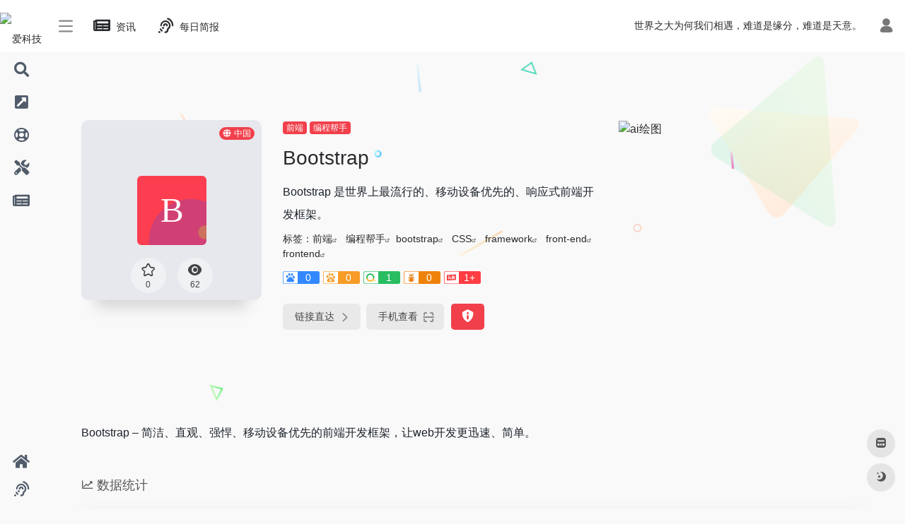

--- FILE ---
content_type: text/html; charset=UTF-8
request_url: https://www.akgdh.com/sites/3740.html
body_size: 11623
content:
<!DOCTYPE html><html lang="zh-Hans" prefix="og: https://ogp.me/ns#" class="io-grey-mode"><head> <script> var default_c = "io-grey-mode"; var night = document.cookie.replace(/(?:(?:^|.*;\s*)io_night_mode\s*\=\s*([^;]*).*$)|^.*$/, "$1"); try { if (night === "0" || (!night && window.matchMedia("(prefers-color-scheme: dark)").matches)) { document.documentElement.classList.add("io-black-mode"); document.documentElement.classList.remove(default_c); } else { document.documentElement.classList.remove("io-black-mode"); document.documentElement.classList.add(default_c); } } catch (_) {}</script><meta charset="UTF-8"><meta name="renderer" content="webkit"/><meta name="force-rendering" content="webkit"/><meta http-equiv="X-UA-Compatible" content="IE=edge, chrome=1"><meta name="viewport" content="width=device-width, initial-scale=1.0, minimum-scale=1.0, maximum-scale=1.0, user-scalable=no"><title>Bootstrap-爱科技导航</title><meta name="theme-color" content="#f9f9f9" /><meta name="keywords" content="bootstrap,CSS,framework,front-end,frontend" /><meta name="description" content="Bootstrap 是世界上最流行的、移动设备优先的、响应式前端开发框架。" /><meta property="og:type" content="article"><meta property="og:url" content="https://www.akgdh.com/sites/3740.html"/> <meta property="og:title" content="Bootstrap-爱科技导航"><meta property="og:description" content="Bootstrap 是世界上最流行的、移动设备优先的、响应式前端开发框架。"><meta property="og:image" content="https://api.iowen.cn/favicon/v3.bootcss.com.png"><meta property="og:site_name" content="爱科技导航"><link rel="shortcut icon" href="https://cdn.akgdh.com/imgs/2022/04/akgdh.ico"><link rel="apple-touch-icon" href="https://cdn.akgdh.com/imgs/2022/04/akgdh.ico"><!--[if IE]><script src="https://www.akgdh.com/wp-content/themes/onenav/js/html5.min.js"></script><![endif]--> <style>img:is([sizes="auto" i], [sizes^="auto," i]) { contain-intrinsic-size: 3000px 1500px }</style> <!-- Search Engine Optimization by Rank Math - https://rankmath.com/ --><meta name="description" content="Bootstrap - 简洁、直观、强悍、移动设备优先的前端开发框架，让web开发更迅速、简单。"/><meta name="robots" content="follow, index, max-snippet:-1, max-video-preview:-1, max-image-preview:large"/><link rel="canonical" href="https://www.akgdh.com/sites/3740.html" /><meta property="og:locale" content="zh_CN" /><meta property="og:type" content="article" /><meta property="og:title" content="Bootstrap - 爱科技导航" /><meta property="og:description" content="Bootstrap - 简洁、直观、强悍、移动设备优先的前端开发框架，让web开发更迅速、简单。" /><meta property="og:url" content="https://www.akgdh.com/sites/3740.html" /><meta property="og:site_name" content="爱科技导航" /><meta property="og:updated_time" content="2022-04-04T20:36:03+08:00" /><meta name="twitter:card" content="summary_large_image" /><meta name="twitter:title" content="Bootstrap - 爱科技导航" /><meta name="twitter:description" content="Bootstrap - 简洁、直观、强悍、移动设备优先的前端开发框架，让web开发更迅速、简单。" /><script type="application/ld+json" class="rank-math-schema">{"@context":"https://schema.org","@graph":[{"@type":"BreadcrumbList","@id":"https://www.akgdh.com/sites/3740.html#breadcrumb","itemListElement":[{"@type":"ListItem","position":"1","item":{"@id":"https://www.akgdh.com","name":"Home"}},{"@type":"ListItem","position":"2","item":{"@id":"https://www.akgdh.com/sites/3740.html","name":"Bootstrap"}}]}]}</script><!-- /Rank Math WordPress SEO plugin --><style id='classic-theme-styles-inline-css' type='text/css'>/*! This file is auto-generated */.wp-block-button__link{color:#fff;background-color:#32373c;border-radius:9999px;box-shadow:none;text-decoration:none;padding:calc(.667em + 2px) calc(1.333em + 2px);font-size:1.125em}.wp-block-file__button{background:#32373c;color:#fff;text-decoration:none}</style><link rel='stylesheet' id='iconfont-css' href='https://www.akgdh.com/wp-content/themes/onenav/css/iconfont.css?ver=4.0510' type='text/css' media='all' /><link rel='stylesheet' id='font-awesome-css' href='//cdn.staticfile.org/font-awesome/5.15.4/css/all.min.css' type='text/css' media='all' /><link rel='stylesheet' id='font-awesome4-css' href='//cdn.staticfile.org/font-awesome/5.15.4/css/v4-shims.min.css' type='text/css' media='all' /><link rel='stylesheet' id='bootstrap-css' href='https://www.akgdh.com/wp-content/themes/onenav/css/bootstrap.min.css?ver=4.0510' type='text/css' media='all' /><link rel='stylesheet' id='lightbox-css' href='https://www.akgdh.com/wp-content/themes/onenav/css/jquery.fancybox.min.css?ver=4.0510' type='text/css' media='all' /><link rel='stylesheet' id='style-css' href='https://www.akgdh.com/wp-content/themes/onenav/css/style.min.css?ver=4.0510' type='text/css' media='all' /><script type="text/javascript" src="https://www.akgdh.com/wp-content/themes/onenav/js/jquery.min.js?ver=4.0510" id="jquery-js"></script><script type="text/javascript" id="jquery-js-after">/* <![CDATA[ *//* <![CDATA[ */ function loadFunc(func) {if (document.all){window.attachEvent("onload",func);}else{window.addEventListener("load",func,false);}} /* ]]]]><![CDATA[> *//* ]]> */</script><link rel="alternate" title="oEmbed (JSON)" type="application/json+oembed" href="https://www.akgdh.com/wp-json/oembed/1.0/embed?url=https%3A%2F%2Fwww.akgdh.com%2Fsites%2F3740.html" /><link rel="alternate" title="oEmbed (XML)" type="text/xml+oembed" href="https://www.akgdh.com/wp-json/oembed/1.0/embed?url=https%3A%2F%2Fwww.akgdh.com%2Fsites%2F3740.html&#038;format=xml" /><style>div.d-flex.flex-fill.align-items-center{display:none!important;}div.d-flex.text-xs.text-muted.pt-2.mb-n2{display:none!important}div.d-flex.flex-fill.text-muted.text-xs{display:none!important}.overflowClip_2{display: inline!important;}.customize-width{max-width:1900px}.sidebar-nav{width:150px}@media (min-width: 768px){.main-content{margin-left:150px;}.main-content .page-header{left:150px;}}</style><script>(function(a,b){a.ioLetterAvatar=function(d,l,j){d=d||"";l=l||60;var h="#1abc9c #2ecc71 #3498db #9b59b6 #3fe95e #16a085 #27ae60 #2980b9 #8e44ad #fc3e50 #f1c40f #e67e22 #e74c3c #00bcd4 #95aa36 #f39c12 #d35400 #c0392b #b2df1e #7ffc8d".split(" "),f,c,k,g,e,i,t,m;f=String(d).toUpperCase();f=f?f.charAt(0):"?";if(a.devicePixelRatio){l=(l*a.devicePixelRatio)}c=parseInt((((f=="?"?72:f.charCodeAt(0))-64)*12345).toString().slice(0,5));k=c%(h.length-1);t=(c+1)%(h.length-1);m=(c-1)%(h.length-1);g=b.createElement("canvas");g.width=l;g.height=l;e=g.getContext("2d");e.fillStyle=j?j:h[k];e.fillRect(0,0,g.width,g.height); e.arc((c*180)%l,(c*150)%l, (c/120)%l ,0 ,360 );e.fillStyle=h[t];e.globalAlpha = .6;e.fill();e.save();e.beginPath();e.fillStyle=h[m];e.globalAlpha = .4;e.arc((c*20)%l,(c*50)%l, ((99999-c)/80)%l,0 ,360 );e.fill();e.font=Math.round(g.width/2)+"px 'Microsoft Yahei'";e.textAlign="center";e.fillStyle="#fff";e.globalAlpha = 1;e.fillText(f,l/2,l/1.5);i=g.toDataURL();g=null;return i}})(window,document);</script><!-- 自定义代码 --><script>LA.init({id: "JeNqbmBMmq7kYVmN",ck: "JeNqbmBMmq7kYVmN"})</script><script async src="https://www.googletagmanager.com/gtag/js?id=G-RXMGGVNRM3"></script><script> window.dataLayer = window.dataLayer || []; function gtag(){dataLayer.push(arguments);} gtag('js', new Date()); gtag('config', 'G-RXMGGVNRM3');</script><!-- end 自定义代码 --></head> <body class="sites-template-default single single-sites postid-3740 sidebar_no sites mini-sidebar"> <div id="sidebar" class="sticky sidebar-nav fade"> <div class="modal-dialog h-100 sidebar-nav-inner"> <div class="sidebar-logo border-bottom border-color"> <!-- logo --> <div class="logo overflow-hidden"> <a href="https://www.akgdh.com" class="logo-expanded"> <img src="https://cdn.akgdh.com/imgs/2022/04/AKGDHLOGO2.png" height="40" class="logo-light" alt="爱科技导航"> <img src="https://cdn.akgdh.com/imgs/2022/04/AKGDHLOGO2.png" height="40" class="logo-dark d-none" alt="爱科技导航"> </a> <a href="https://www.akgdh.com" class="logo-collapsed"> <img src="https://cdn.akgdh.com/imgs/2022/04/AKGDHLOGOmini2.png" height="40" class="logo-light" alt="爱科技导航"> <img src="https://cdn.akgdh.com/imgs/2022/04/AKGDHLOGOmini2.png" height="40" class="logo-dark d-none" alt="爱科技导航"> </a> </div> <!-- logo end --> </div> <div class="sidebar-menu flex-fill"> <div class="sidebar-scroll" > <div class="sidebar-menu-inner"> <ul> <li class="sidebar-item"> <a href="https://www.akgdh.com/#search" class=""> <i class="fas fa-search icon-fw icon-lg"></i> <span>搜索</span> </a> </li> <li class="sidebar-item"> <a href="https://www.akgdh.com/#term-8918" class="" data-change="https://www.akgdh.com/#term-8918"> <i class="fas fa-external-link-square-alt icon-fw icon-lg"></i> <span>行业导航</span> </a> <i class="iconfont icon-arrow-r-m sidebar-more text-sm"></i> <ul > <li> <a href="https://www.akgdh.com/web" target=""> <span>站长导航</span> </a> </li> <li> <a href="https://www.akgdh.com/xueshu" target=""> <span>学术导航</span> </a> </li> </ul> </li> <li class="sidebar-item"> <a href="https://www.akgdh.com/#term-577" class="" data-change="https://www.akgdh.com/#term-577"> <i class="far fa-life-ring icon-fw icon-lg"></i> <span>休闲娱乐</span> </a> <i class="iconfont icon-arrow-r-m sidebar-more text-sm"></i> <ul > <li> <a href="https://www.akgdh.com/#term-577-1060" class=""><span>音乐</span></a> </li> <li> <a href="https://www.akgdh.com/#term-577-1011" class=""><span>影视</span></a> </li> <li> <a href="https://www.akgdh.com/#term-577-2617" class=""><span>小说</span></a> </li> <li> <a href="https://www.akgdh.com/#term-577-653" class=""><span>漫画</span></a> </li> <li> <a href="https://www.akgdh.com/#term-577-1283" class=""><span>直播</span></a> </li> <li> <a href="https://www.akgdh.com/#term-577-15" class=""><span>资讯</span></a> </li> <li> <a href="https://www.akgdh.com/#term-577-1025" class=""><span>购物</span></a> </li> </ul> </li> <li class="sidebar-item"> <a href="https://www.akgdh.com/#term-16" class="" data-change="https://www.akgdh.com/#term-16"> <i class="fas fa-tools icon-fw icon-lg"></i> <span>工具</span> </a> <i class="iconfont icon-arrow-r-m sidebar-more text-sm"></i> <ul > <li> <a href="https://www.akgdh.com/#term-16-3751" class=""><span>网盘工具</span></a> </li> <li> <a href="https://www.akgdh.com/#term-16-393" class=""><span>在线工具</span></a> </li> <li> <a href="https://www.akgdh.com/#term-16-608" class=""><span>网盘搜索</span></a> </li> <li> <a href="https://www.akgdh.com/#term-16-978" class=""><span>图片处理</span></a> </li> <li> <a href="https://www.akgdh.com/#term-16-1356" class=""><span>搜索引擎</span></a> </li> </ul> </li> <li class="sidebar-item"> <a href="https://www.akgdh.com/#term-8970" class="" data-change="https://www.akgdh.com/#term-8970"> <i class="fas fa-newspaper icon-fw icon-lg"></i> <span>资讯阅读</span> </a> <i class="iconfont icon-arrow-r-m sidebar-more text-sm"></i> <ul > <li> <a href="https://www.akgdh.com/#term-8970-3" class=""><span>网络</span></a> </li> <li> <a href="https://www.akgdh.com/#term-8970-2" class=""><span>数码</span></a> </li> <li> <a href="https://www.akgdh.com/#term-8970-4" class=""><span>编程</span></a> </li> <li> <a href="https://www.akgdh.com/#term-8970-5" class=""><span>IT</span></a> </li> <li> <a href="https://www.akgdh.com/#term-8970-5714" class=""><span>十万个为什么</span></a> </li> </ul> </li> </ul> </div> </div> </div> <div class="border-top py-2 border-color"> <div class="flex-bottom"> <ul> <li id="menu-item-8921" class="menu-item menu-item-type-custom menu-item-object-custom menu-item-home menu-item-8921 sidebar-item"><a href="https://www.akgdh.com/"> <i class="fas fa-home icon-fw icon-lg"></i> <span>首页</span></a></li><li id="menu-item-8973" class="menu-item menu-item-type-post_type menu-item-object-page menu-item-8973 sidebar-item"><a href="https://www.akgdh.com/daynews"> <i class="fas fa-assistive-listening-systems icon-fw icon-lg"></i> <span>每日简报-60秒了解世界</span></a></li> </ul> </div> </div> </div> </div> <div class="main-content flex-fill"> <div class=" header-nav"> <div id="header" class="page-header sticky"> <div class="navbar navbar-expand-md"> <div class="container-fluid p-0 position-relative"> <div class="position-absolute w-100 text-center"> <a href="https://www.akgdh.com" class="navbar-brand d-md-none m-0" title="爱科技导航"> <img src="https://cdn.akgdh.com/imgs/2022/04/AKGDHLOGO2.png" class="logo-light" alt="爱科技导航" height="30"> <img src="https://cdn.akgdh.com/imgs/2022/04/AKGDHLOGO2.png" class="logo-dark d-none" alt="爱科技导航" height="30"> </a> </div> <div class="nav-item d-md-none mobile-menu py-2 position-relative"><a href="javascript:" id="sidebar-switch" data-toggle="modal" data-target="#sidebar"><i class="iconfont icon-classification icon-lg"></i></a></div> <div class="collapse navbar-collapse order-2 order-md-1"> <div class="header-mini-btn"> <label> <input id="mini-button" type="checkbox" > <svg viewBox="0 0 100 100" xmlns="http://www.w3.org/2000/svg"> <path class="line--1" d="M0 40h62c18 0 18-20-17 5L31 55"></path> <path class="line--2" d="M0 50h80"></path> <path class="line--3" d="M0 60h62c18 0 18 20-17-5L31 45"></path> </svg> </label> </div> <ul class="navbar-nav navbar-top site-menu mr-4"> <li id="menu-item-1997" class="menu-item menu-item-type-post_type menu-item-object-page menu-item-1997"><a href="https://www.akgdh.com/zixun"> <i class="fas fa-newspaper icon-fw icon-lg"></i> <span>资讯</span></a></li><li id="menu-item-8873" class="menu-item menu-item-type-post_type menu-item-object-page menu-item-8873"><a href="https://www.akgdh.com/daynews"> <i class="fas fa-assistive-listening-systems icon-fw icon-lg"></i> <span>每日简报</span></a></li> </ul> </div> <ul class="nav navbar-menu text-xs order-1 order-md-2 position-relative"> <!-- 一言 --> <li class="nav-item mr-3 mr-lg-0 d-none d-lg-block"> <div class="text-sm overflowClip_1"> <script src="//v1.hitokoto.cn/?encode=js&select=%23hitokoto" defer></script><span id="hitokoto"></span> </div> </li> <!-- 一言 end --> <li class="nav-login ml-3 ml-md-4"> <a href="https://www.akgdh.com/login/?redirect_to=https://www.akgdh.com/sites/3740.html" title="登录"><i class="iconfont icon-user icon-lg"></i></a> </li> </ul> </div> </div> </div> <div class="placeholder"></div> </div> <div id="content" class="container my-4 my-md-5"> <div class="background-fx"><img src="https://www.akgdh.com/wp-content/themes/onenav/images/fx/shape-01.svg" class="shape-01"><img src="https://www.akgdh.com/wp-content/themes/onenav/images/fx/shape-02.svg" class="shape-02"><img src="https://www.akgdh.com/wp-content/themes/onenav/images/fx/shape-03.svg" class="shape-03"><img src="https://www.akgdh.com/wp-content/themes/onenav/images/fx/shape-04.svg" class="shape-04"><img src="https://www.akgdh.com/wp-content/themes/onenav/images/fx/shape-05.svg" class="shape-05"><img src="https://www.akgdh.com/wp-content/themes/onenav/images/fx/shape-06.svg" class="shape-06"><img src="https://www.akgdh.com/wp-content/themes/onenav/images/fx/shape-07.svg" class="shape-07"><img src="https://www.akgdh.com/wp-content/themes/onenav/images/fx/shape-08.svg" class="shape-08"><img src="https://www.akgdh.com/wp-content/themes/onenav/images/fx/shape-09.svg" class="shape-09"><img src="https://www.akgdh.com/wp-content/themes/onenav/images/fx/shape-10.svg" class="shape-10"><img src="https://www.akgdh.com/wp-content/themes/onenav/images/fx/shape-11.svg" class="shape-11"></div><div class="row site-content py-4 py-md-5 mb-xl-5 mb-0 mx-xxxl-n5"><!-- 网址信息 --><div class="col-12 col-sm-5 col-md-4 col-lg-3"><div class="siteico"><div class="blur blur-layer" style="background: transparent url(https://api.iowen.cn/favicon/v3.bootcss.com.png) no-repeat center center;-webkit-background-size: cover;-moz-background-size: cover;-o-background-size: cover;background-size: cover;animation: rotate 30s linear infinite;"></div><img class="img-cover lazy unfancybox" src="https://www.akgdh.com/wp-content/themes/onenav/images/t.png" data-src="https://api.iowen.cn/favicon/v3.bootcss.com.png" onerror=null;src=ioLetterAvatar(alt,98) height="auto" width="auto" alt="Bootstrap"><div id="country" class="text-xs custom-piece_c_b country-piece loadcountry"><i class="iconfont icon-globe mr-1"></i>中国</div><div class="tool-actions text-center mt-md-4"> <a href="javascript:;" data-action="post_star" data-post_type="sites" data-id="3740" data-ticket="5e8b19090e" class=" btn btn-like btn-icon btn-light rounded-circle p-2 mx-3 mx-md-2 " data-toggle="tooltip" data-placement="top" title="收藏"> <span class="flex-column text-height-xs"> <i class="star-ico icon-lg iconfont icon-collection-line"></i> <small class="star-count-3740 text-xs mt-1">0</small> </span> </a><a href="javascript:;" class="btn-share-toggler btn btn-icon btn-light rounded-circle p-2 mx-3 mx-md-2" data-toggle="tooltip" data-placement="top" title="浏览"><span class="flex-column text-height-xs"><i class="icon-lg iconfont icon-chakan"></i><small class="share-count text-xs mt-1">62</small></span></a></div></div></div><div class="col mt-4 mt-sm-0"><div class="site-body text-sm"><a class='btn-cat custom_btn-d mr-1' href='https://www.akgdh.com/favorites/qianduan'>前端</a><a class='btn-cat custom_btn-d mr-1' href='https://www.akgdh.com/favorites/bianchengbangshou'>编程帮手</a><h1 class="site-name h3 my-3">Bootstrap</h1><div class="mt-2"><p class="mb-2">Bootstrap 是世界上最流行的、移动设备优先的、响应式前端开发框架。</p>标签：<span class="mr-2"><a href="https://www.akgdh.com/favorites/qianduan" rel="tag">前端</a><i class="iconfont icon-wailian text-ss"></i></span> <span class="mr-2"><a href="https://www.akgdh.com/favorites/bianchengbangshou" rel="tag">编程帮手</a><i class="iconfont icon-wailian text-ss"></i></span><span class="mr-2"><a href="https://www.akgdh.com/sitetag/bootstrap.html" rel="tag">bootstrap</a><i class="iconfont icon-wailian text-ss"></i></span> <span class="mr-2"><a href="https://www.akgdh.com/sitetag/css.html" rel="tag">CSS</a><i class="iconfont icon-wailian text-ss"></i></span> <span class="mr-2"><a href="https://www.akgdh.com/sitetag/framework.html" rel="tag">framework</a><i class="iconfont icon-wailian text-ss"></i></span> <span class="mr-2"><a href="https://www.akgdh.com/sitetag/front-end.html" rel="tag">front-end</a><i class="iconfont icon-wailian text-ss"></i></span> <span class="mr-2"><a href="https://www.akgdh.com/sitetag/frontend.html" rel="tag">frontend</a><i class="iconfont icon-wailian text-ss"></i></span><div class="mt-2 sites-seo-load" data-url="v3.bootcss.com" data-go_to="https://www.akgdh.com/go/?url=aHR0cHM6Ly9zZW8uNTExOC5jb20vdjMuYm9vdGNzcy5jb20%2FdD15ZG0%3D"><span class="sites-weight loading"></span><span class="sites-weight loading"></span><span class="sites-weight loading"></span><span class="sites-weight loading"></span><span class="sites-weight loading"></span></div><div class="site-go mt-3"><div id="security_check_img"></div><span class="site-go-url"><a href="https://www.akgdh.com/go/?url=aHR0cHM6Ly92My5ib290Y3NzLmNvbS8%3D" title="Bootstrap" target="_blank" class="btn btn-arrow mr-2"><span>链接直达<i class="iconfont icon-arrow-r-m"></i></span></a></span><a href="javascript:" class="btn btn-arrow qr-img" data-toggle="tooltip" data-placement="bottom" data-html="true" title="<img src='https://www.akgdh.com/qr/?text=https://v3.bootcss.com/&size=150&margin=10' width='150'>"><span>手机查看<i class="iconfont icon-qr-sweep"></i></span></a><a href="javascript:" class="btn btn-danger qr-img tooltip-toggle rounded-lg" data-post_id="3740" data-toggle="modal" data-placement="top" data-target="#report-sites-modal" title="反馈"><i class="iconfont icon-statement icon-lg"></i></a></div></div></div></div><!-- 网址信息 end --><div class="col-12 col-md-12 col-lg-4 mt-4 mt-lg-0"><div class="apd apd-right"><a href="https://www.gnomic.cn/agentCenter/index?akgdh" target="_blank"><img src="https://www.443.ink/wp-content/uploads/2024/03/QQ图片20240312231920.png" alt="ai绘图" /></a></div></div></div> <main class="content" role="main"> <div class="content-wrap"> <div class="content-layout"> <div class="panel site-content card transparent"> <div class="card-body p-0"> <div class="apd-bg"> </div> <div class="panel-body single my-4 "> <p>Bootstrap &#8211; 简洁、直观、强悍、移动设备优先的前端开发框架，让web开发更迅速、简单。</p> </div> </div> </div> <h2 class="text-gray text-lg my-4"><i class="iconfont icon-zouxiang mr-1"></i>数据统计</h2> <div class="card io-chart"> <div id="chart-container" class="" style="height:300px" data-type="sites" data-post_id="3740" data-nonce="4b59c4e0a4"> <div class="chart-placeholder p-4"> <div class="legend"> <span></span> <span></span> <span></span> </div> <div class="pillar"> <span style="height:40%"></span> <span style="height:60%"></span> <span style="height:30%"></span> <span style="height:70%"></span> <span style="height:80%"></span> <span style="height:60%"></span> <span style="height:90%"></span> <span style="height:50%"></span> </div> </div> </div> </div> <h2 class="text-gray text-lg my-4"><i class="iconfont icon-tubiaopeizhi mr-1"></i>数据评估</h2> <div class="panel site-content sites-default-content card"> <div class="card-body"> <p class="viewport"> Bootstrap浏览人数已经达到62，如你需要查询该站的相关权重信息，可以点击"<a class="external" href="https://www.akgdh.com/go/?url=aHR0cHM6Ly9zZW8uNTExOC5jb20vdjMuYm9vdGNzcy5jb20%2FdD15ZG0%3D" rel="nofollow" target="_blank">5118数据</a>""<a class="external" href="https://www.akgdh.com/go/?url=aHR0cHM6Ly93d3cuYWl6aGFuLmNvbS9zZW8vdjMuYm9vdGNzcy5jb20%3D" rel="nofollow" target="_blank">爱站数据</a>""<a class="external" href="https://www.akgdh.com/go/?url=aHR0cHM6Ly9zZW8uY2hpbmF6LmNvbS8%2FcT12My5ib290Y3NzLmNvbQ%3D%3D" rel="nofollow" target="_blank">Chinaz数据</a>"进入；以目前的网站数据参考，建议大家请以爱站数据为准，更多网站价值评估因素如：Bootstrap的访问速度、搜索引擎收录以及索引量、用户体验等；当然要评估一个站的价值，最主要还是需要根据您自身的需求以及需要，一些确切的数据则需要找Bootstrap的站长进行洽谈提供。如该站的IP、PV、跳出率等！</p> <div class="text-center my-2"><span class=" content-title"><span class="d-none">关于Bootstrap</span>特别声明</span></div> <p class="text-muted text-sm m-0"> 本站爱科技导航提供的Bootstrap都来源于网络，不保证外部链接的准确性和完整性，同时，对于该外部链接的指向，不由爱科技导航实际控制，在2022年4月2日 下午10:02收录时，该网页上的内容，都属于合规合法，后期网页的内容如出现违规，可以直接联系网站管理员进行删除，爱科技导航不承担任何责任。</p> </div> <div class="card-footer text-muted text-xs"> <div class="d-flex"><span>爱科技导航致力于优质、实用的网络站点资源收集与分享！</span><span class="ml-auto d-none d-md-block">本文地址https://www.akgdh.com/sites/3740.html转载请注明</span></div> </div> </div> <h2 class="text-gray text-lg my-4"><i class="site-tag iconfont icon-tag icon-lg mr-1" ></i>相关导航</h2> <div class="row mb-n4"> <div class="url-card col-sm-6 col-md-4 "> <div class="url-body default "> <a href="https://www.akgdh.com/sites/3745.html" data-id="3745" data-url="https://www.runoob.com" class="card no-c mb-4 site-3745" data-toggle="tooltip" data-placement="bottom" title="菜鸟教程 - 学的不仅是技术，更是梦想！"> <div class="card-body url-content d-flex align-items-center"> <div class="url-img rounded-circle mr-2 d-flex align-items-center justify-content-center"> <img class=" lazy unfancybox" src="https://www.akgdh.com/wp-content/themes/onenav/images/favicon.png" data-src="https://api.iowen.cn/favicon/www.runoob.com.png" onerror=null;src=ioLetterAvatar(alt,40) height="auto" width="auto" alt="菜鸟教程"> </div> <div class="url-info flex-fill"> <div class="text-sm overflowClip_1"> <strong>菜鸟教程</strong> </div> <p class="overflowClip_1 m-0 text-muted text-xs">菜鸟教程 - 学的不仅是技术，更是梦想！</p> </div> </div> </a> <a href="https://www.akgdh.com/go/?url=aHR0cHM6Ly93d3cucnVub29iLmNvbS8%3D" target="_blank" rel="external nofollow" title="直达" class="togo text-center text-muted is-views" data-id="3745" data-toggle="tooltip" data-placement="right"><i class="iconfont icon-goto"></i></a> </div> </div> <div class="url-card col-sm-6 col-md-4 "> <div class="url-body default "> <a href="https://www.akgdh.com/sites/7476.html" data-id="7476" data-url="https://www.runoob.com/html/html-tutorial.html" class="card no-c mb-4 site-7476" data-toggle="tooltip" data-placement="bottom" title="HTML 教程- (HTML5 标准)"> <div class="card-body url-content d-flex align-items-center"> <div class="url-img rounded-circle mr-2 d-flex align-items-center justify-content-center"> <img class=" lazy unfancybox" src="https://www.akgdh.com/wp-content/themes/onenav/images/favicon.png" data-src="https://api.iowen.cn/favicon/www.runoob.com.png" onerror=null;src=ioLetterAvatar(alt,40) height="auto" width="auto" alt="HTML 教程- (HTML5 标准)"> </div> <div class="url-info flex-fill"> <div class="text-sm overflowClip_1"> <strong>HTML 教程- (HTML5 标准)</strong> </div> <p class="overflowClip_1 m-0 text-muted text-xs">HTML 教程- (HTML5 标准)</p> </div> </div> </a> <a href="https://www.akgdh.com/go/?url=aHR0cHM6Ly93d3cucnVub29iLmNvbS9odG1sL2h0bWwtdHV0b3JpYWwuaHRtbA%3D%3D" target="_blank" rel="external nofollow" title="直达" class="togo text-center text-muted is-views" data-id="7476" data-toggle="tooltip" data-placement="right"><i class="iconfont icon-goto"></i></a> </div> </div> <div class="url-card col-sm-6 col-md-4 "> <div class="url-body default "> <a href="https://www.akgdh.com/sites/7475.html" data-id="7475" data-url="https://www.runoob.com/java/java-tutorial.html" class="card no-c mb-4 site-7475" data-toggle="tooltip" data-placement="bottom" title="Java 教程"> <div class="card-body url-content d-flex align-items-center"> <div class="url-img rounded-circle mr-2 d-flex align-items-center justify-content-center"> <img class=" lazy unfancybox" src="https://www.akgdh.com/wp-content/themes/onenav/images/favicon.png" data-src="https://api.iowen.cn/favicon/www.runoob.com.png" onerror=null;src=ioLetterAvatar(alt,40) height="auto" width="auto" alt="Java 教程"> </div> <div class="url-info flex-fill"> <div class="text-sm overflowClip_1"> <strong>Java 教程</strong> </div> <p class="overflowClip_1 m-0 text-muted text-xs">Java 教程</p> </div> </div> </a> <a href="https://www.akgdh.com/go/?url=aHR0cHM6Ly93d3cucnVub29iLmNvbS9qYXZhL2phdmEtdHV0b3JpYWwuaHRtbA%3D%3D" target="_blank" rel="external nofollow" title="直达" class="togo text-center text-muted is-views" data-id="7475" data-toggle="tooltip" data-placement="right"><i class="iconfont icon-goto"></i></a> </div> </div> <div class="url-card col-sm-6 col-md-4 "> <div class="url-body default "> <a href="https://www.akgdh.com/sites/3681.html" data-id="3681" data-url="https://www.muicss.com" class="card no-c mb-4 site-3681" data-toggle="tooltip" data-placement="bottom" title="MUI - Material Design CSS框架"> <div class="card-body url-content d-flex align-items-center"> <div class="url-img rounded-circle mr-2 d-flex align-items-center justify-content-center"> <img class=" lazy unfancybox" src="https://www.akgdh.com/wp-content/themes/onenav/images/favicon.png" data-src="https://api.iowen.cn/favicon/www.muicss.com.png" onerror=null;src=ioLetterAvatar(alt,40) height="auto" width="auto" alt="MUI"> </div> <div class="url-info flex-fill"> <div class="text-sm overflowClip_1"> <strong>MUI</strong> </div> <p class="overflowClip_1 m-0 text-muted text-xs">MUI - Material Design CSS框架</p> </div> </div> </a> <a href="https://www.akgdh.com/go/?url=aHR0cHM6Ly93d3cubXVpY3NzLmNvbS8%3D" target="_blank" rel="external nofollow" title="直达" class="togo text-center text-muted is-views" data-id="3681" data-toggle="tooltip" data-placement="right"><i class="iconfont icon-goto"></i></a> </div> </div> <div class="url-card col-sm-6 col-md-4 "> <div class="url-body default "> <a href="https://www.akgdh.com/sites/3301.html" data-id="3301" data-url="https://www.mk2048.com" class="card no-c mb-4 site-3301" data-toggle="tooltip" data-placement="bottom" title="猿2048,让天下没有难学的前端,专业的前端网站"> <div class="card-body url-content d-flex align-items-center"> <div class="url-img rounded-circle mr-2 d-flex align-items-center justify-content-center"> <img class=" lazy unfancybox" src="https://www.akgdh.com/wp-content/themes/onenav/images/favicon.png" data-src="https://api.iowen.cn/favicon/www.mk2048.com.png" onerror=null;src=ioLetterAvatar(alt,40) height="auto" width="auto" alt="猿2048"> </div> <div class="url-info flex-fill"> <div class="text-sm overflowClip_1"> <strong>猿2048</strong> </div> <p class="overflowClip_1 m-0 text-muted text-xs">猿2048,让天下没有难学的前端,专业的前端网站</p> </div> </div> </a> <a href="https://www.akgdh.com/go/?url=aHR0cHM6Ly93d3cubWsyMDQ4LmNvbS8%3D" target="_blank" rel="external nofollow" title="直达" class="togo text-center text-muted is-views" data-id="3301" data-toggle="tooltip" data-placement="right"><i class="iconfont icon-goto"></i></a> </div> </div> <div class="url-card col-sm-6 col-md-4 "> <div class="url-body default "> <a href="https://www.akgdh.com/sites/7504.html" data-id="7504" data-url="https://www.bootcss.com" class="card no-c mb-4 site-7504" data-toggle="tooltip" data-placement="bottom" title="Bootstrap是Twitter推出的一个用于前端开发的开源工具包。"> <div class="card-body url-content d-flex align-items-center"> <div class="url-img rounded-circle mr-2 d-flex align-items-center justify-content-center"> <img class=" lazy unfancybox" src="https://www.akgdh.com/wp-content/themes/onenav/images/favicon.png" data-src="https://api.iowen.cn/favicon/www.bootcss.com.png" onerror=null;src=ioLetterAvatar(alt,40) height="auto" width="auto" alt="Bootstrap中文网"> </div> <div class="url-info flex-fill"> <div class="text-sm overflowClip_1"> <strong>Bootstrap中文网</strong> </div> <p class="overflowClip_1 m-0 text-muted text-xs">Bootstrap是Twitter推出的一个用于前端开发的开源工具包。</p> </div> </div> </a> <a href="https://www.akgdh.com/go/?url=aHR0cHM6Ly93d3cuYm9vdGNzcy5jb20v" target="_blank" rel="external nofollow" title="直达" class="togo text-center text-muted is-views" data-id="7504" data-toggle="tooltip" data-placement="right"><i class="iconfont icon-goto"></i></a> </div> </div> </div> <!-- comments --><div id="comments" class="comments"> <h2 id="comments-list-title" class="comments-title h5 mx-1 my-4"> <i class="iconfont icon-comment"></i> <span class="noticom"> <a href="https://www.akgdh.com/sites/3740.html#respond" class="comments-title" >暂无评论</a> </span> </h2> <div class="card"> <div class="card-body"> <div id="respond_box"> <div id="respond" class="comment-respond"> <form id="commentform" class="text-sm mb-4"> <div class="visitor-avatar d-flex flex-fill mb-2"> <img class="v-avatar rounded-circle" src="https://www.akgdh.com/wp-content/themes/onenav/images/gravatar.jpg"> </div> <div class="comment-textarea mb-3"> <textarea name="comment" id="comment" class="form-control" placeholder="输入评论内容..." tabindex="4" cols="50" rows="3"></textarea> </div> <div id="comment-author-info" class="row row-sm"> <div class="col-12 col-md-6 mb-3"><input type="text" name="author" id="author" class="form-control" value="" size="22" placeholder="昵称" tabindex="2"/></div> <div class="col-12 col-md-6 mb-3"><input type="text" name="email" id="email" class="form-control" value="" size="22" placeholder="邮箱" tabindex="3" /></div> </div> <p style="display: none;"><input type="hidden" id="akismet_comment_nonce" name="akismet_comment_nonce" value="2d2760bd4f" /></p><p style="display: none !important;"><label>&#916;<textarea name="ak_hp_textarea" cols="45" rows="8" maxlength="100"></textarea></label><input type="hidden" id="ak_js_1" name="ak_js" value="152"/><script>document.getElementById( "ak_js_1" ).setAttribute( "value", ( new Date() ).getTime() );</script></p> <div class="com-footer d-flex justify-content-end flex-wrap"> <input type="hidden" id="_wpnonce" name="_wpnonce" value="e2d6490a98" /><input type="hidden" name="_wp_http_referer" value="/sites/3740.html" /> <a rel="nofollow" id="cancel-comment-reply-link" style="display: none;" href="javascript:;" class="btn btn-light custom_btn-outline mx-2">再想想</a> <button class="btn btn-dark custom_btn-d ml-2" type="submit" id="submit">发表评论</button> <input type="hidden" name="action" value="ajax_comment"/> <input type='hidden' name='comment_post_ID' value='3740' id='comment_post_ID' /><input type='hidden' name='comment_parent' id='comment_parent' value='0' /> </div> </form> <div class="clear"></div> </div> </div> <div id="loading-comments"><span></span></div> <div class="not-comment card"><div class="card-body nothing text-center color-d">暂无评论...</div></div> </div> </div></div><!-- comments end --> </div><!-- content-layout end --> </div><!-- content-wrap end --> </main></div><!-- container end --> <div class="main-footer footer-stick p-4 footer-type-def"> <div class="footer-inner "> <div class="footer-text "> <div class="footer-copyright text-xs"> Copyright © 2022 <a title="爱科技导航" href="https://www.akgdh.com/" rel="home">爱科技导航</a>&nbsp;&nbsp; </div> </div> </div></div></div><!-- main-content end --><footer> <div id="footer-tools" class="d-flex flex-column"> <a href="javascript:" id="go-to-up" class="btn rounded-circle go-up m-1" rel="go-top"> <i class="iconfont icon-to-up"></i> </a> <a href="https://www.akgdh.com/bookmark/" class="btn rounded-circle m-1 bookmark-home" data-toggle="tooltip" data-placement="left" title="mini 书签"> <i class="iconfont icon-minipanel"></i> </a> <a href="javascript:" id="switch-mode" class="btn rounded-circle switch-dark-mode m-1" data-toggle="tooltip" data-placement="left" title="夜间模式"> <i class="mode-ico iconfont icon-light"></i> </a> </div></footer> <div class="modal fade add_new_sites_modal" id="report-sites-modal" tabindex="-1" role="dialog" aria-labelledby="report-sites-title" aria-hidden="true"> <div class="modal-dialog modal-dialog-centered" role="document"> <div class="modal-content"> <div class="modal-header"> <h5 class="modal-title text-md" id="report-sites-title">反馈</h5> <button type="button" id="close-sites-modal" class="close io-close" data-dismiss="modal" aria-label="Close"> <i aria-hidden="true" class="iconfont icon-close-circle text-xl"></i> </button> </div> <div class="modal-body"> <div class="alert alert-info" role="alert"> <i class="iconfont icon-statement "></i> 让我们一起共建文明社区！您的反馈至关重要！ </div> <form id="report-form" method="post"> <input type="hidden" name="post_id" value="3740"> <input type="hidden" name="action" value="report_site_content"> <div class="form-row"> <div class="col-6 py-1"> <label><input type="radio" name="reason" class="reason-type-1" value="1" checked> 已失效</label> </div><div class="col-6 py-1"> <label><input type="radio" name="reason" class="reason-type-2" value="2" > 重定向&变更</label> </div><div class="col-6 py-1"> <label><input type="radio" name="reason" class="reason-type-3" value="3" > 已屏蔽</label> </div><div class="col-6 py-1"> <label><input type="radio" name="reason" class="reason-type-4" value="4" > 敏感内容</label> </div><div class="col-6 py-1"> <label><input type="radio" name="reason" class="reason-type-0" value="0" > 其他</label> </div> </div> <div class="form-group other-reason-input" style="display: none;"> <input type="text" class="form-control other-reason" value="" placeholder="其它信息，可选"> </div> <div class="form-group redirect-url-input" style="display: none;"> <input type="text" class="form-control redirect-url" value="" placeholder="重定向&变更后的地址"> </div> <div class=" text-center"> <button type="submit" class="btn btn-danger">提交反馈</button> </div> </form> </div> </div> </div> <script> $(function () { $('.tooltip-toggle').tooltip(); $('input[type=radio][name=reason]').change(function() { var t = $(this); var reason = $('.other-reason-input'); var url = $('.redirect-url-input'); reason.hide(); url.hide(); if(t.val()==='0'){ reason.show(); }else if(t.val()==='2'){ url.show(); } }); $(document).on("submit",'#report-form', function(event){ event.preventDefault(); var t = $(this); var reason = t.find('input[name="reason"]:checked').val(); if(reason === "0"){ reason = t.find('.other-reason').val(); if(reason==""){ showAlert(JSON.parse('{"status":4,"msg":"信息不能为空！"}')); return false; } } if(reason === "2"){ if(t.find('.redirect-url').val()==""){ showAlert(JSON.parse('{"status":4,"msg":"信息不能为空！"}')); return false; } } $.ajax({ url: 'https://www.akgdh.com/wp-admin/admin-ajax.php', type: 'POST', dataType: 'json', data: { action : t.find('input[name="action"]').val(), post_id : t.find('input[name="post_id"]').val(), reason : reason, redirect : t.find('.redirect-url').val(), }, }) .done(function(response) { if(response.status == 1){ $('#report-sites-modal').modal('hide'); } showAlert(response); }) .fail(function() { showAlert(JSON.parse('{"status":4,"msg":"网络错误 --."}')); }); return false; }); }); </script> </div> <script type="text/javascript" src="https://www.akgdh.com/wp-content/themes/onenav/js/popper.min.js?ver=4.0510" id="popper-js"></script><script type="text/javascript" src="https://www.akgdh.com/wp-content/themes/onenav/js/bootstrap.min.js?ver=4.0510" id="bootstrap-js"></script><script type="text/javascript" src="https://www.akgdh.com/wp-content/themes/onenav/js/theia-sticky-sidebar.js?ver=4.0510" id="sidebar-js"></script><script type="text/javascript" src="https://www.akgdh.com/wp-content/themes/onenav/js/lazyload.min.js?ver=4.0510" id="lazyload-js"></script><script type="text/javascript" src="https://www.akgdh.com/wp-content/themes/onenav/js/jquery.fancybox.min.js?ver=4.0510" id="lightbox-js-js"></script><script type="text/javascript" id="appjs-js-extra">/* <![CDATA[ */var theme = {"ajaxurl":"https:\/\/www.akgdh.com\/wp-admin\/admin-ajax.php","uri":"https:\/\/www.akgdh.com\/wp-content\/themes\/onenav","loginurl":"https:\/\/www.akgdh.com\/login\/?redirect_to=https:\/\/www.akgdh.com\/sites\/3740.html","sitesName":"\u7231\u79d1\u6280\u5bfc\u822a","addico":"https:\/\/www.akgdh.com\/wp-content\/themes\/onenav\/images\/add.png","order":"asc","formpostion":"top","defaultclass":"io-grey-mode","isCustomize":"0","icourl":"https:\/\/api.iowen.cn\/favicon\/","icopng":".png","urlformat":"1","customizemax":"10","newWindow":"0","lazyload":"1","minNav":"1","loading":"0","hotWords":"baidu","classColumns":" col-2a col-sm-2a col-md-2a col-lg-4a col-xl-4a col-xxl-6a ","apikey":"TWpBeU1USTJNemd4TWpZM0d6RS9oWjBsaldVVjNOakpGTmtseFJXUnVabWxIUkhwUU5VczBXa2xUVGs5Mw==","isHome":"","version":"4.0510"};var localize = {"liked":"\u60a8\u5df2\u7ecf\u8d5e\u8fc7\u4e86!","like":"\u8c22\u8c22\u70b9\u8d5e!","networkerror":"\u7f51\u7edc\u9519\u8bef --.","selectCategory":"\u4e3a\u4ec0\u4e48\u4e0d\u9009\u5206\u7c7b\u3002","addSuccess":"\u6dfb\u52a0\u6210\u529f\u3002","timeout":"\u8bbf\u95ee\u8d85\u65f6\uff0c\u8bf7\u518d\u8bd5\u8bd5\uff0c\u6216\u8005\u624b\u52a8\u586b\u5199\u3002","lightMode":"\u65e5\u95f4\u6a21\u5f0f","nightMode":"\u591c\u95f4\u6a21\u5f0f","editBtn":"\u7f16\u8f91","okBtn":"\u786e\u5b9a","urlExist":"\u8be5\u7f51\u5740\u5df2\u7ecf\u5b58\u5728\u4e86 --.","cancelBtn":"\u53d6\u6d88","successAlert":"\u6210\u529f","infoAlert":"\u4fe1\u606f","warningAlert":"\u8b66\u544a","errorAlert":"\u9519\u8bef","extractionCode":"\u7f51\u76d8\u63d0\u53d6\u7801\u5df2\u590d\u5236\uff0c\u70b9\u201c\u786e\u5b9a\u201d\u8fdb\u5165\u4e0b\u8f7d\u9875\u9762\u3002","wait":"\u8bf7\u7a0d\u5019","loading":"\u6b63\u5728\u5904\u7406\u8bf7\u7a0d\u540e...","userAgreement":"\u8bf7\u5148\u9605\u8bfb\u5e76\u540c\u610f\u7528\u6237\u534f\u8bae","reSend":"\u79d2\u540e\u91cd\u65b0\u53d1\u9001","weChatPay":"\u5fae\u4fe1\u652f\u4ed8","alipay":"\u652f\u4ed8\u5b9d","scanQRPay":"\u8bf7\u626b\u7801\u652f\u4ed8","payGoto":"\u652f\u4ed8\u6210\u529f\uff0c\u9875\u9762\u8df3\u8f6c\u4e2d"};/* ]]> */</script><script type="text/javascript" src="https://www.akgdh.com/wp-content/themes/onenav/js/app.min.js?ver=4.0510" id="appjs-js"></script><script type="text/javascript" id="appjs-js-after">/* <![CDATA[ *//* <![CDATA[ */ $(document).ready(function(){if($("#search-text")[0]){$("#search-text").focus();}}); /* ]]]]><![CDATA[> *//* ]]> */</script><script type="text/javascript" src="https://www.akgdh.com/wp-includes/js/comment-reply.min.js?ver=6.7.1" id="comment-reply-js" async="async" data-wp-strategy="async"></script><script type="text/javascript" src="https://www.akgdh.com/wp-content/themes/onenav/js/comments-ajax.js?ver=4.0510" id="comments-ajax-js"></script><script type="text/javascript" id="wp-postviews-cache-js-extra">/* <![CDATA[ */var viewsCacheL10n = {"admin_ajax_url":"https:\/\/www.akgdh.com\/wp-admin\/admin-ajax.php","post_id":"3740"};/* ]]> */</script><script type="text/javascript" src="https://www.akgdh.com/wp-content/themes/onenav/inc/postviews/postviews-cache.js?ver=6.7.1" id="wp-postviews-cache-js"></script><script defer type="text/javascript" src="https://www.akgdh.com/wp-content/plugins/akismet/_inc/akismet-frontend.js?ver=1687790690" id="akismet-frontend-js"></script><script type="text/javascript" src="https://www.akgdh.com/wp-content/themes/onenav/js/echarts.min.js?ver=4.0510" id="echarts-js"></script><script type="text/javascript" src="https://www.akgdh.com/wp-content/themes/onenav/js/sites-chart.js?ver=4.0510" id="sites-chart-js"></script> <!-- 自定义代码 --><!-- end 自定义代码 --></body></html>
<!--压缩前的大小: 57329 bytes; 压缩后的大小: 42331 bytes; 节约：26.16% -->
<!-- Dynamic page generated in 1.101 seconds. -->
<!-- Cached page generated by WP-Super-Cache on 2026-01-21 13:41:46 -->

<!-- Compression = gzip -->

--- FILE ---
content_type: text/html; charset=UTF-8
request_url: https://www.akgdh.com/wp-admin/admin-ajax.php?postviews_id=3740&action=postviews&_=1768974108692
body_size: -121
content:
63

--- FILE ---
content_type: application/javascript; charset=utf-8
request_url: https://v1.hitokoto.cn/?encode=js&select=%23hitokoto
body_size: -233
content:
(function hitokoto(){var hitokoto="世界之大为何我们相遇，难道是缘分，难道是天意。";var dom=document.querySelector('#hitokoto');Array.isArray(dom)?dom[0].innerText=hitokoto:dom.innerText=hitokoto;})()